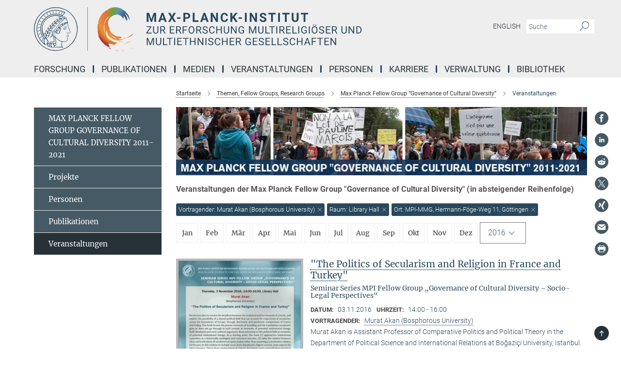

--- FILE ---
content_type: text/html; charset=utf-8
request_url: https://www.mmg.mpg.de/events/136242?location=MPI-MMG%2C+Hermann-F%C3%B6ge-Weg+11%2C+G%C3%B6ttingen&room=Library+Hall&speaker=Murat+Akan+%28Bosphorous+University%29&year=2016
body_size: 20658
content:
<!DOCTYPE html>
<html prefix="og: http://ogp.me/ns#" lang="de">
<head>
  <meta http-equiv="X-UA-Compatible" content="IE=edge">
  <meta content="width=device-width, initial-scale=1.0" name="viewport">
  <meta http-equiv="Content-Type" content="text/html; charset=utf-8"/>
  <title>Veranstaltungen</title>
  
  <meta name="keywords" content="" /><meta name="description" content="" />
  
  
<meta property="og:title" content="Veranstaltungen">
<meta property="og:description" content="">
<meta property="og:type" content="website">
<meta property="og:url" content="https://www.mmg.mpg.de/136242/veranstaltungen">
<meta property="og:image" content="https://www.mmg.mpg.de/assets/og-logo-281c44f14f2114ed3fe50e666618ff96341055a2f8ce31aa0fd70471a30ca9ed.jpg">


  
  


  <meta name="msapplication-TileColor" content="#fff" />
<meta name="msapplication-square70x70logo" content="/assets/touch-icon-70x70-16c94b19254f9bb0c9f8e8747559f16c0a37fd015be1b4a30d7d1b03ed51f755.png" />
<meta name="msapplication-square150x150logo" content="/assets/touch-icon-150x150-3b1e0a32c3b2d24a1f1f18502efcb8f9e198bf2fc47e73c627d581ffae537142.png" />
<meta name="msapplication-wide310x150logo" content="/assets/touch-icon-310x150-067a0b4236ec2cdc70297273ab6bf1fc2dcf6cc556a62eab064bbfa4f5256461.png" />
<meta name="msapplication-square310x310logo" content="/assets/touch-icon-310x310-d33ffcdc109f9ad965a6892ec61d444da69646747bd88a4ce7fe3d3204c3bf0b.png" />
<link rel="apple-touch-icon" type="image/png" href="/assets/touch-icon-180x180-a3e396f9294afe6618861344bef35fc0075f9631fe80702eb259befcd682a42c.png" sizes="180x180">
<link rel="icon" type="image/png" href="/assets/touch-icon-32x32-143e3880a2e335e870552727a7f643a88be592ac74a53067012b5c0528002367.png" sizes="32x32">

  <link rel="preload" href="/assets/roboto-v20-latin-ext_latin_greek-ext_greek_cyrillic-ext_cyrillic-700-8d2872cf0efbd26ce09519f2ebe27fb09f148125cf65964890cc98562e8d7aa3.woff2" as="font" type="font/woff2" crossorigin="anonymous">
  
  
  
  <script>var ROOT_PATH = '/';var LANGUAGE = 'de';var PATH_TO_CMS = 'https://mmg.iedit.mpg.de';var INSTANCE_NAME = 'mmg';</script>
  
      <link rel="stylesheet" media="all" href="/assets/responsive_live_blue-8838661f5508f8edd0f9156ac8bfdc01a5e06828e387498bda82da6674fd5020.css" />
    <link rel="stylesheet" media="all" href="/assets/responsive/headerstylesheets/mmg-header-d3f9c77db7d438e18d0af9f09b3aecd53c0a7d9dd10b39f919b4142d09b243c8.css" />

<script>
  window.addEventListener("load", function() {
    var linkElement = document.createElement("link");
    linkElement.rel="stylesheet";
    linkElement.href="/assets/katex/katex-4c5cd0d7a0c68fd03f44bf90378c50838ac39ebc09d5f02a7a9169be65ab4d65.css";
    linkElement.media="all";
    document.head.appendChild(linkElement);
  });
</script>


  

  

  <script>
  if(!window.DCLGuard) {
    window.DCLGuard=true;
  }
</script>
<script type="module">
//<![CDATA[
document.body.addEventListener('Base',function(){  (function (global) {
    if (global.MpgApp && global.MpgApp.object) {
      global.MpgApp.object.id = +'136242';
    }
  }(window));
});
/*-=deferred=-*/
//]]>
</script>
  <link rel="canonical" href="https://www.mmg.mpg.de/136242/veranstaltungen" />


  
  <meta name="csrf-param" content="authenticity_token" />
<meta name="csrf-token" content="8ZI7vy8PjRO40UW6xQdnv3QvhxwC-fZXrTvH9yPoe8hYOQs0201INnDCPphe0dpAujlNG2k2sZMqwFK8P8PeJQ" />
  <meta name="generator" content="JustRelate CX Cloud (www.justrelate.com)" />
  
  
      <link rel="alternate" hreflang="en" href="https://www.mmg.mpg.de/136115/events" />
    <link rel="alternate" hreflang="de" href="https://www.mmg.mpg.de/136242/veranstaltungen" />


  
    <script type="module" >
      window.allHash = { 'manifest':'/assets/manifest-04024382391bb910584145d8113cf35ef376b55d125bb4516cebeb14ce788597','responsive/modules/display_pubman_reference_counter':'/assets/responsive/modules/display_pubman_reference_counter-8150b81b51110bc3ec7a4dc03078feda26b48c0226aee02029ee6cf7d5a3b87e','responsive/modules/video_module':'/assets/responsive/modules/video_module-231e7a8449475283e1c1a0c7348d56fd29107c9b0d141c824f3bd51bb4f71c10','responsive/live/annual_report_overview':'/assets/responsive/live/annual_report_overview-f7e7c3f45d3666234c0259e10c56456d695ae3c2df7a7d60809b7c64ce52b732','responsive/live/annual_review_overview':'/assets/responsive/live/annual_review_overview-49341d85de5d249f2de9b520154d516e9b4390cbf17a523d5731934d3b9089ec','responsive/live/deferred-picture-loader':'/assets/responsive/live/deferred-picture-loader-088fb2b6bedef1b9972192d465bc79afd9cbe81cefd785b8f8698056aa04cf93','responsive/live/employee':'/assets/responsive/live/employee-ac8cd3e48754c26d9eaf9f9965ab06aca171804411f359cbccd54a69e89bc31c','responsive/live/employee_landing_page':'/assets/responsive/live/employee_landing_page-ac8cd3e48754c26d9eaf9f9965ab06aca171804411f359cbccd54a69e89bc31c','responsive/live/employee_search':'/assets/responsive/live/employee_search-47a41df3fc7a7dea603765ad3806515b07efaddd7cf02a8d9038bdce6fa548a1','responsive/live/event_overview':'/assets/responsive/live/event_overview-817c26c3dfe343bed2eddac7dd37b6638da92babec077a826fde45294ed63f3c','responsive/live/gallery_overview':'/assets/responsive/live/gallery_overview-459edb4dec983cc03e8658fafc1f9df7e9d1c78786c31d9864e109a04fde3be7','responsive/live/institute_page':'/assets/responsive/live/institute_page-03ec6d8aaec2eff8a6c1522f54abf44608299523f838fc7d14db1e68d8ec0c7a','responsive/live/institutes_map':'/assets/responsive/live/institutes_map-588c0307e4a797238ba50134c823708bd3d8d640157dc87cf24b592ecdbd874e','responsive/live/job_board':'/assets/responsive/live/job_board-0db2f3e92fdcd350960e469870b9bef95adc9b08e90418d17a0977ae0a9ec8fd','responsive/live/newsroom':'/assets/responsive/live/newsroom-c8be313dabf63d1ee1e51af14f32628f2c0b54a5ef41ce999b8bd024dc64cad2','responsive/live/organigramm':'/assets/responsive/live/organigramm-18444677e2dce6a3c2138ce8d4a01aca7e84b3ea9ffc175b801208634555d8ff','responsive/live/research_page':'/assets/responsive/live/research_page-c8be313dabf63d1ee1e51af14f32628f2c0b54a5ef41ce999b8bd024dc64cad2','responsive/live/science_gallery_overview':'/assets/responsive/live/science_gallery_overview-5c87ac26683fe2f4315159efefa651462b87429147b8f9504423742e6b7f7785','responsive/live/tabcard':'/assets/responsive/live/tabcard-be5f79406a0a3cc678ea330446a0c4edde31069050268b66ce75cfda3592da0d','live/advent_calendar':'/assets/live/advent_calendar-4ef7ec5654db2e7d38c778dc295aec19318d2c1afcbbf6ac4bfc2dde87c57f12','live/employee':'/assets/live/employee-fb8f504a3309f25dbdd8d3cf3d3f55c597964116d5af01a0ba720e7faa186337','live/employee_landing_page':'/assets/live/employee_landing_page-fb8f504a3309f25dbdd8d3cf3d3f55c597964116d5af01a0ba720e7faa186337','live/gallery_overview':'/assets/live/gallery_overview-18a0e0553dd83304038b0c94477d177e23b8b98bff7cb6dd36c7c99bf8082d12','live/podcast_page':'/assets/live/podcast_page-fe7023d277ed2b0b7a3228167181231631915515dcf603a33f35de7f4fd9566f','live/video_page':'/assets/live/video_page-62efab78e58bdfd4531ccfc9fe3601ea90abeb617a6de220c1d09250ba003d37','responsive/mpg_common/live/dropdown_list':'/assets/responsive/mpg_common/live/dropdown_list-71372d52518b3cb50132756313972768fdec1d4fa3ffa38e6655696fe2de5c0b','responsive/mpg_common/live/event_calendar':'/assets/responsive/mpg_common/live/event_calendar-719dd7e7333c7d65af04ddf8e2d244a2646b5f16d0d7f24f75b0bb8c334da6a5','responsive/mpg_common/live/event_registration':'/assets/responsive/mpg_common/live/event_registration-e6771dca098e37c2858ff2b690497f83a2808b6c642e3f4540e8587e1896c84e','responsive/mpg_common/live/expandable':'/assets/responsive/mpg_common/live/expandable-e2143bde3d53151b5ff7279eaab589f3fefb4fd31278ca9064fd6b83b38d5912','responsive/mpg_common/live/gallery_youtube_video':'/assets/responsive/mpg_common/live/gallery_youtube_video-b859711b59a5655b5fa2deb87bd0d137460341c3494a5df957f750c716970382','responsive/mpg_common/live/interactive_table':'/assets/responsive/mpg_common/live/interactive_table-bff65d6297e45592f8608cd64814fc8d23f62cb328a98b482419e4c25a31fdde','responsive/mpg_common/live/intersection-observer':'/assets/responsive/mpg_common/live/intersection-observer-9e55d6cf2aac1d0866ac8588334111b664e643e4e91b10c5cbb42315eb25d974','responsive/mpg_common/live/main_menu':'/assets/responsive/mpg_common/live/main_menu-43966868573e0e775be41cf218e0f15a6399cf3695eb4297bae55004451acada','responsive/mpg_common/live/news_publication_overview':'/assets/responsive/mpg_common/live/news_publication_overview-d1aae55c18bfd7cf46bad48f7392e51fc1b3a3b887bc6312a39e36eaa58936fa','responsive/mpg_common/live/reverse':'/assets/responsive/mpg_common/live/reverse-9d6a32ce7c0f41fbc5249f8919f9c7b76cacd71f216c9e6223c27560acf41c8b','responsive/mpg_common/live/shuffle':'/assets/responsive/mpg_common/live/shuffle-14b053c3d32d46209f0572a91d3240487cd520326247fc2f1c36ea4d3a6035eb','responsive/mpg_common/live/slick_lazyloader':'/assets/responsive/mpg_common/live/slick_lazyloader-ea2704816b84026f362aa3824fcd44450d54dffccb7fca3c853d2f830a5ce412','responsive/mpg_common/live/video':'/assets/responsive/mpg_common/live/video-55b7101b2ac2622a81eba0bdefd94b5c5ddf1476b01f4442c3b1ae855b274dcf','responsive/mpg_common/live/youtube_extension':'/assets/responsive/mpg_common/live/youtube_extension-2b42986b3cae60b7e4153221d501bc0953010efeadda844a2acdc05da907e90f','preview/_pdf_sorting':'/assets/preview/_pdf_sorting-8fa7fd1ef29207b6c9a940e5eca927c26157f93f2a9e78e21de2578e6e06edf0','preview/advent_calendar':'/assets/preview/advent_calendar-4ef7ec5654db2e7d38c778dc295aec19318d2c1afcbbf6ac4bfc2dde87c57f12','preview/annual_review_search':'/assets/preview/annual_review_search-8fa7fd1ef29207b6c9a940e5eca927c26157f93f2a9e78e21de2578e6e06edf0','preview/edit_overlays':'/assets/preview/edit_overlays-cef31afd41d708f542672cc748b72a6b62ed10df9ee0030c11a0892ae937db70','preview/employee':'/assets/preview/employee-fb8f504a3309f25dbdd8d3cf3d3f55c597964116d5af01a0ba720e7faa186337','preview/employee_landing_page':'/assets/preview/employee_landing_page-fb8f504a3309f25dbdd8d3cf3d3f55c597964116d5af01a0ba720e7faa186337','preview/gallery_overview':'/assets/preview/gallery_overview-ca27fbd8e436a0f15e28d60a0a4a5861f7f9817b9cb44cb36ae654ebe03eec2a','preview/lodash':'/assets/preview/lodash-01fbab736a95109fbe4e1857ce7958edc28a78059301871a97ed0459a73f92d2','preview/overlay':'/assets/preview/overlay-4b3006f01cc2a80c44064f57acfdb24229925bbf211ca5a5e202b0be8cd2e66e','preview/overlay_ajax_methods':'/assets/preview/overlay_ajax_methods-0cceedf969995341b0aeb5629069bf5117896d2b053822e99f527e733430de65','preview/pdf_overview':'/assets/preview/pdf_overview-8fa7fd1ef29207b6c9a940e5eca927c26157f93f2a9e78e21de2578e6e06edf0','preview/podcast_page':'/assets/preview/podcast_page-8b696f28fe17c5875ac647a54463d6cf4beda5fa758ba590dd50d4f7d11e02a0','preview/preview':'/assets/preview/preview-7d20d27ffa274bf0336cbf591613fbbffd4fa684d745614240e81e11118b65c2','preview/science_gallery_overview':'/assets/preview/science_gallery_overview-00600feadb223d3b4cb5432a27cc6bee695f2b95225cb9ecf2e9407660ebcc35','preview/video_page':'/assets/preview/video_page-5359db6cf01dcd5736c28abe7e77dabdb4c7caa77184713f32f731d158ced5a8','preview_manifest':'/assets/preview_manifest-04024382391bb910584145d8113cf35ef376b55d125bb4516cebeb14ce788597','editmarker':'/assets/editmarker-b8d0504e39fbfef0acc731ba771c770852ec660f0e5b8990b6d367aefa0d9b9c','live':'/assets/live-4aa8e228b0242df1d2d064070d3be572a1ad3e67fe8c70b092213a5236b38737','print':'/assets/print-08c7a83da7f03ca9674c285c1cc50a85f44241f0bcef84178df198c8e9805c3c','mpg_base':'/assets/mpg_base-161fbafcd07f5fc9b56051e8acd88e712c103faef08a887e51fdcf16814b7446','mpg_fouc':'/assets/mpg_fouc-eebdc1d7cd6162660dba86fb5b14c50c7413009f000b88f306fd9fdfb92d8168','mpg_amd':'/assets/mpg_amd-7c9ab00ac1b3a8c78cac15f76b6d33ed50bb1347cea217b0848031018ef80c94','mpg_amd_bundle':'/assets/mpg_amd_bundle-932e0d098e1959a6b4654b199e4c02974ab670115222c010a0bcc14756fce071','responsive/friendlycaptcha/widget.module.min':'/assets/responsive/friendlycaptcha/widget.module.min-19cabfb2100ce6916acaa628a50895f333f8ffb6a12387af23054565ee2122f2','responsive/honeybadger.min':'/assets/responsive/honeybadger.min-213763a8258237e8c4d12f0dbd98d8a966023b02f7433c1a05c1bace6ef120ec','responsive_live':'/assets/responsive_live-d4b4a938cbf67a69dc6ba9767c95bb10486874f069e457abc2ad6f53c7126fac','katex/katex':'/assets/katex/katex-ca9d4097b1925d5d729e5c4c7ffcdb44112ba08c53e7183feb26afa6927cc4fd','responsive/tsmodules/cashew':'/assets/responsive/tsmodules/cashew-f2b3a6f988f933937212c2239a5008703225511ab19b4a6d6cbead2e9904ae21','responsive/tsmodules/datahandler':'/assets/responsive/tsmodules/datahandler-18b09253aa824ba684b48d41aea5edb6321851210404bdc3c47922c961181980','responsive/tsmodules/edit-menu':'/assets/responsive/tsmodules/edit-menu-ed8038730fbc4b64d700f28f3ccdcc8c33cc558e1182af3f37b6b4374a3ad3b6','responsive/tsmodules/edit':'/assets/responsive/tsmodules/edit-80ca9b5137f2eeb575e45f3ff1fd611effb73bd27d9f920d5f758c27a4212067','responsive/tsmodules/image-information':'/assets/responsive/tsmodules/image-information-2766379bd0ae7c612169084e5437d5662006eec54acbecba9f83ac8773ac20fa','responsive/tsmodules/languages':'/assets/responsive/tsmodules/languages-33d886fa0f8a758ac8817dfaf505c136d22e86a95988298f3b14cf46c870a586','responsive/tsmodules/menu':'/assets/responsive/tsmodules/menu-dc7cee42b20a68a887e06bb1979d6ecc601ff8dd361b80cc6a8190e33ab7f005','responsive/tsmodules/notify':'/assets/responsive/tsmodules/notify-44b67b61195156d3827af8dfd00797cd327f013dc404720659f2d3da19cf6f77','responsive/tsmodules/virtual-form':'/assets/responsive/tsmodules/virtual-form-31974440dbd9f79534149b9376a63b1f2e0b542abb5ba898e4fbaeef377d66ca' }
    </script>
    <script type="module">
//<![CDATA[
document.body.addEventListener('AMD',function(){    requirejs.config({
      waitSeconds:0,
      paths: allHash
    })
});
/*-=deferred=-*/
//]]>
</script></head>

 <body class="mmg event_overview  language-de" id="top">
  
  
  

<header class="navbar hero navigation-on-bottom">

  <div class="container remove-padding header-main-container">


    <div class="navbar-header">
        <a class="navbar-brand mpg-icon mpg-icon-logo language-de language-deblue" aria-label="Logo Max-Planck-Institut zur Erforschung multireligiöser und multiethnischer Gesellschaften, zur Startseite" href="/startseite"></a>
    </div>

    <div class="lang-search">
      <div class="collapse navbar-collapse bs-navbar-collapse">
        <ul class="hidden-xs hidden-sm nav navbar-nav navbar-right navbar-meta">
          <li class="language-switcher-links">
            
    <a href="/136115/events">English</a>


          </li>
          <li>
            <form class="navbar-form navbar-left search-field hidden-xs" role="search" action="/2592/suchergebnis" accept-charset="UTF-8" method="get">
  <div class="form-group noindex">
    <input class="form-control searchfield"
      name="searchfield"
      placeholder="Suche"
      value=""
      type="search"
      aria-label="Bitte geben Sie einen Suchbegriff ein."
    />
    <button class="btn btn-default searchbutton" aria-label="Suche">
      <i class="mpg-icon mpg-icon-search" role="img" aria-hidden="true"></i>
    </button>
  </div>
</form>
          </li>
          <li>
            
          </li>

        </ul>
      </div>
    </div>


    <div class="navbar-title-wrapper">

      <nav class="navbar navbar-default" aria-label="Hauptnavigation">
        <div class="navbar-header">
          <div class="visible-xs visible-sm">
            <button class="nav-btn navbar-toggle" type="button" data-toggle="collapse" data-target="#main-navigation-container" aria-haspopup="true" aria-expanded="false" aria-label="Hauptnavigations-Schalter">
              <svg width="40" height="40" viewBox="-25 -25 50 50">
                <circle cx="0" cy="0" r="25" fill="none"/>
                <rect class="burgerline-1" x="-15" y="-12" width="30" height="4" fill="black"/>
                <rect class="burgerline-2" x="-15" y="-2" width="30" height="4" fill="black"/>
                <rect class="burgerline-3" x="-15" y="8" width="30" height="4" fill="black"/>
              </svg>
            </button>
          </div>
        </div>

        <div class="collapse navbar-collapse js-navbar-collapse noindex" id="main-navigation-container">

          <div class="mobile-search-pwa-container">
            <div class="mobile-search-container">
              <form class="navbar-form navbar-left search-field visible-sm visible-xs mobile clearfix" role="search" action="/2592/suchergebnis" accept-charset="UTF-8" method="get">
  <div class="form-group noindex">
    <input class="form-control searchfield"
      name="searchfield"
      placeholder="Suche"
      value=""
      type="search"
      aria-label="Bitte geben Sie einen Suchbegriff ein."
    />
    <button class="btn btn-default searchbutton" aria-label="Suche">
      <i class="mpg-icon mpg-icon-search" role="img" aria-hidden="true"></i>
    </button>
  </div>
</form>
            </div>
              
          </div>

          
            <ul class="nav navbar-nav col-xs-12" id="main_nav" data-timestamp="2025-11-27T08:55:40.673Z">
<li class="dropdown mega-dropdown clearfix" tabindex="0" data-positioning="3">
<a class="main-navi-item dropdown-toggle undefined" id="Root-de.0">Forschung<span class="arrow-dock"></span></a><a class="dropdown-toggle visible-xs visible-sm" data-no-bs-toggle="dropdown" role="button" aria-expanded="false" aria-controls="flyout-Root-de.0"><span class="mpg-icon mpg-icon-down2"></span></a><ul id="flyout-Root-de.0" class="col-xs-12 dropdown-menu  mega-dropdown-menu row">
<li class="col-xs-12 col-sm-4 menu-column"><ul class="main">
<li class="dropdown-title">
<a id="Root-de.0.0.0">Kernthemen</a><ul>
<li><a href="/1221502/organisationen" id="Root-de.0.0.0.0">Institutionen und Organisationen</a></li>
<li><a href="/1223050/interaktionen" id="Root-de.0.0.0.1">Soziale Interaktionen und Einstellungen</a></li>
<li><a href="/1223928/erfahrungen" id="Root-de.0.0.0.2">Individuen und ihre Erfahrungen</a></li>
</ul>
</li>
<li class="dropdown-title">
<a href="/themen" id="Root-de.0.0.1">Abteilungen</a><ul>
<li><a href="/1418718/ungleichheit-transformation-und-konflikt" id="Root-de.0.0.1.0">Abteilung für Ungleichheit, Transformation und Konflikt</a></li>
<li><a href="/1463431/politische-institutionen-und-konflikt" id="Root-de.0.0.1.1">Abteilung für politische Institutionen und Konflikt</a></li>
<li><a href="/scd-de" id="Root-de.0.0.1.2">Abteilung für soziokulturelle Vielfalt</a></li>
</ul>
</li>
<li class="dropdown-title"><a href="/1115177/minerva-fast-track-research-group-migration-identity-and-blackness-in-europe" id="Root-de.0.0.2">Minerva Fast Track research group "Migration, Identity and Blackness in Europe"</a></li>
<li class="dropdown-title">
<a id="Root-de.0.0.3">Ehemalige Abteilungen und Gruppen</a><ul>
<li><a href="/elp-de" id="Root-de.0.0.3.0">Abteilung für Ethik, Recht und Politik 2015-2021</a></li>
<li><a href="/rdd-de" id="Root-de.0.0.3.1">Abteilung für Religiöse Vielfalt 2009-2021</a></li>
<li><a href="/mprg-amrith-de" id="Root-de.0.0.3.2">MPRG "Ageing in a Time of Mobility" 2017-2025</a></li>
<li><a href="/mprg-walton-de" id="Root-de.0.0.3.3">MPRG "Empires of Memory" 2016-2022</a></li>
<li><a href="/mpfg-hirschl-de" id="Root-de.0.0.3.4">MPFG "Comparative Constitutionalism" 2018-2021</a></li>
<li><a href="/mpfg-koenig-de" id="Root-de.0.0.3.5">MPFG "Governance of Cultural Diversity" 2011-2021</a></li>
</ul>
</li>
<li class="dropdown-title"><a href="/770364/forschungsberichte" id="Root-de.0.0.4">Forschungsberichte</a></li>
<li class="dropdown-title"><a href="/769480/jahresbericht" id="Root-de.0.0.5">Beiträge zum Jahrbuch der MPG</a></li>
</ul></li>
<li class="col-xs-12 col-sm-4 menu-column"><ul class="main">
<li class="dropdown-title"><a href="/1411424/aus-dem-mpi" id="Root-de.0.1.0">Aus dem MPI</a></li>
<li class="dropdown-title">
<a href="/projekte" id="Root-de.0.1.1">Projekte</a><ul>
<li><a href="/projekte" id="Root-de.0.1.1.0">Alle aktuellen Projekte</a></li>
<li><a href="/projekte-scd" id="Root-de.0.1.1.1">Soziokulturelle Vielfalt</a></li>
<li><a href="/projekte-mprg-amrith" id="Root-de.0.1.1.2">MPRG "Ageing in a Time of Mobility"</a></li>
<li><a href="/1115551/projekte" id="Root-de.0.1.1.3">Minerva Fast Track research group "Migration, Identity and Blackness in Europe"</a></li>
<li><a class="external" href="http://media.mmg.mpg.de/" target="_blank" id="Root-de.0.1.1.4">Datenvisualisierung</a></li>
</ul>
</li>
</ul></li>
<li class="col-xs-12 col-sm-4 menu-column"><ul class="main">
<li class="dropdown-title">
<a href="/grossprojekte" id="Root-de.0.2.0">Grossprojekte</a><ul>
<li><a href="/1397077/diversity-assent-in-urban-germany-diva" id="Root-de.0.2.0.0">Diversity Assent in Urban Germany (DivA)</a></li>
<li><a href="/640536/encounters-ora-joint-research-project" id="Root-de.0.2.0.1">ENCOUNTERS - ORA Joint Research Project "Muslim-Jewish encounter, diversity &amp; distance in urban Europe: Religion, culture and social model"</a></li>
<li><a href="/956894/the-new-guards" id="Root-de.0.2.0.2">The New Guards</a></li>
</ul>
</li>
<li class="dropdown-title">
<a id="Root-de.0.2.1">Abgeschlossen</a><ul>
<li><a href="/682930/academy-for-african-urban-diversity" id="Root-de.0.2.1.0">Academy for African Urban Diversity (AAUD) (abgeschlossen)</a></li>
<li><a href="/327745/asylbewerber-innen-zwischen-unterbringung-und-integration" id="Root-de.0.2.1.1">Asylbewerber/-innen zwischen Unterbringung und Integration (abgeschlossen)</a></li>
<li><a href="/672187/datarama" id="Root-de.0.2.1.2">Das DATARAMA (abgeschlossen)</a></li>
<li><a href="/349368/diversity-and-contact" id="Root-de.0.2.1.3">Diversity and contact (‘DivCon’) (abgeschlossen)</a></li>
<li><a href="/366545/globaldivercities" id="Root-de.0.2.1.4">GlobaldiverCities (abgeschlossen)</a></li>
<li><a class="external" href="http://www.eth.mpg.de/4397318/wimi" target="_blank" id="Root-de.0.2.1.5">Die Herausforderungen von Migration, Integration und Exklusion (WiMi) (abgeschlossen)</a></li>
<li><a href="/150821/staedte-und-die-herausforderungen-der-diversitaet" id="Root-de.0.2.1.6">Städte und die Herausforderungen der Diversität (CityDiv) (abgeschlossen)</a></li>
<li><a href="/345839/super-diversity-south-africa" id="Root-de.0.2.1.7">Super-diversity, South-Africa (abgeschlossen)</a></li>
<li><a href="/353399/die-vielfalt-der-beduerfnisse-und-zukunftsvisionen-von-gefluechteten" id="Root-de.0.2.1.8">Die Vielfalt der Bedürfnisse und Zukunftsvisionen von Geflüchteten (abgeschlossen)</a></li>
<li><a href="/329172/zomidi" id="Root-de.0.2.1.9">Zivilgesellschaftliche Organisationen und die Herausforderungen von Migration und Diversität (ZOMiDi) (abgeschlossen)</a></li>
</ul>
</li>
</ul></li>
</ul>
</li>
<li class="dropdown mega-dropdown clearfix" tabindex="0" data-positioning="3">
<a class="main-navi-item dropdown-toggle undefined" id="Root-de.1">Publikationen<span class="arrow-dock"></span></a><a class="dropdown-toggle visible-xs visible-sm" data-no-bs-toggle="dropdown" role="button" aria-expanded="false" aria-controls="flyout-Root-de.1"><span class="mpg-icon mpg-icon-down2"></span></a><ul id="flyout-Root-de.1" class="col-xs-12 dropdown-menu  mega-dropdown-menu row">
<li class="col-xs-12 col-sm-4 menu-column"><ul class="main"><li class="dropdown-title">
<a id="Root-de.1.0.0">Publikationen</a><ul>
<li><a href="/1297201/alle-publikationen" id="Root-de.1.0.0.0">Publikationen der Mitarbeiter*innen</a></li>
<li><a href="/global-diversities" id="Root-de.1.0.0.1">Buchreihe "Global Diversities"</a></li>
<li><a href="/workingpapers" id="Root-de.1.0.0.2">Working Papers</a></li>
</ul>
</li></ul></li>
<li class="col-xs-12 col-sm-4 menu-column"><ul class="main"><li class="dropdown-title">
<a id="Root-de.1.1.0">Online-Zeitschriften</a><ul>
<li><a href="/global-networks-de" id="Root-de.1.1.0.0">Global Networks</a></li>
<li><a class="external" href="https://newdiversities.mmg.mpg.de/" target="_blank" id="Root-de.1.1.0.1">New Diversities</a></li>
<li><a class="external" href="https://cityscapesmag.com/" target="_blank" id="Root-de.1.1.0.2">CityScapes</a></li>
</ul>
</li></ul></li>
<li class="col-xs-12 col-sm-4 menu-column">
</ul>
</li>
<li class="dropdown mega-dropdown clearfix" tabindex="0" data-positioning="3">
<a class="main-navi-item dropdown-toggle undefined" id="Root-de.2">Medien<span class="arrow-dock"></span></a><a class="dropdown-toggle visible-xs visible-sm" data-no-bs-toggle="dropdown" role="button" aria-expanded="false" aria-controls="flyout-Root-de.2"><span class="mpg-icon mpg-icon-down2"></span></a><ul id="flyout-Root-de.2" class="col-xs-12 dropdown-menu  mega-dropdown-menu row">
<li class="col-xs-12 col-sm-4 menu-column"><ul class="main"><li class="dropdown-title">
<a id="Root-de.2.0.0">Videos &amp; Podcasts</a><ul>
<li><a href="/1323707/mpi-mmg-in-dialogue1" id="Root-de.2.0.0.0">MPI-MMG in Dialogue</a></li>
<li><a href="/991255/insights-mpimmg" id="Root-de.2.0.0.1">Insights@MPIMMG</a></li>
<li><a href="/1284518/one-to-one-mpimmg" id="Root-de.2.0.0.2">One to One@MPIMMG</a></li>
<li><a href="/1119921/latest-thinking" id="Root-de.2.0.0.3">"Latest Thinking"</a></li>
<li><a href="/1124105/about-research2" id="Root-de.2.0.0.4">Our research</a></li>
<li><a href="/1122199/event-recordings" id="Root-de.2.0.0.5">Events</a></li>
<li><a href="/1124597/Research-Podcasts" id="Root-de.2.0.0.6">Podcasts</a></li>
<li><a href="/1140342/the-city-show-podcast" id="Root-de.2.0.0.7">The City Show Podcast</a></li>
</ul>
</li></ul></li>
<li class="col-xs-12 col-sm-4 menu-column"><ul class="main">
<li class="dropdown-title">
<a id="Root-de.2.1.0">Blogs &amp; Interviews</a><ul>
<li><a href="/blogs-de" id="Root-de.2.1.0.0">Blogs</a></li>
<li><a href="/diversity-interviews-de" id="Root-de.2.1.0.1">Diversity Interviews</a></li>
</ul>
</li>
<li class="dropdown-title"><a class="external" href="http://photogallery-mmg.mpg.de/" target="_blank" id="Root-de.2.1.1">Fotogalerie Feldforschung</a></li>
<li class="dropdown-title"><a class="external" href="http://ageingandmobility.com/" target="_blank" id="Root-de.2.1.2">ATM - Visual Stories</a></li>
</ul></li>
<li class="col-xs-12 col-sm-4 menu-column"><ul class="main"><li class="dropdown-title">
<a id="Root-de.2.2.0">Visualisierungen</a><ul>
<li><a class="external" href="http://media.mmg.mpg.de/" target="_blank" id="Root-de.2.2.0.0">Datenvisualisierung</a></li>
<li><a class="external" href="http://www.superdiv.mmg.mpg.de/" target="_blank" id="Root-de.2.2.0.1">Superdiversity in Vancouver, Sydney and Auckland</a></li>
<li><a class="external" href="http://www.superdiv-canada.mmg.mpg.de/" target="_blank" id="Root-de.2.2.0.2">Superdiversity in Canadian Cities</a></li>
<li><a class="external" href="https://superdiv-newyork.mmg.mpg.de" target="_blank" id="Root-de.2.2.0.3">Superdiversity in New York</a></li>
<li><a href="/672187/datarama" id="Root-de.2.2.0.4">Das Datarama</a></li>
</ul>
</li></ul></li>
</ul>
</li>
<li class="dropdown mega-dropdown clearfix" tabindex="0" data-positioning="2">
<a class="main-navi-item dropdown-toggle undefined" id="Root-de.3">Veranstaltungen<span class="arrow-dock"></span></a><a class="dropdown-toggle visible-xs visible-sm" data-no-bs-toggle="dropdown" role="button" aria-expanded="false" aria-controls="flyout-Root-de.3"><span class="mpg-icon mpg-icon-down2"></span></a><ul id="flyout-Root-de.3" class="col-xs-12 dropdown-menu  mega-dropdown-menu row">
<li class="col-xs-12 col-sm-4 menu-column"><ul class="main"><li class="dropdown-title">
<a href="/47565/aktuelle" id="Root-de.3.0.0">Alle Veranstaltungen des MPI-MMG</a><ul>
<li><a href="/93581/veranstaltungen" id="Root-de.3.0.0.0">Ethik, Recht und Politik </a></li>
<li><a href="/317992/veranstaltungen" id="Root-de.3.0.0.1">Religiöse Vielfalt</a></li>
<li><a href="/126251/veranstaltungen" id="Root-de.3.0.0.2">Soziokulturelle Vielfalt</a></li>
<li><a href="/137831/veranstaltungen" id="Root-de.3.0.0.3">MPFG "Comparative Constitutionalism"</a></li>
<li><a href="/136242/veranstaltungen" id="Root-de.3.0.0.4">MPFG "Governance of Cultural Diversity"</a></li>
<li><a href="/136532/veranstaltungen" id="Root-de.3.0.0.5">MPRG "Ageing in a Time of Mobility"</a></li>
<li><a href="/136919/veranstaltungen" id="Root-de.3.0.0.6">MPRG "Empires of Memory"</a></li>
</ul>
</li></ul></li>
<li class="col-xs-12 col-sm-4 menu-column"><ul class="main">
<li class="dropdown-title"><a href="/930320/mpi-mmg-in-dialogue" id="Root-de.3.1.0">MPI-MMG in Dialogue</a></li>
<li class="dropdown-title"><a href="/817735/mpi-mmg-conferences" id="Root-de.3.1.1">MPI-MMG@Conferences</a></li>
<li class="dropdown-title"><a href="/826055/veranstaltungen" id="Root-de.3.1.2">Alumni Hour</a></li>
<li class="dropdown-title"><a href="/990137/mpi-mmg-at-goettinger-literaturherbst" id="Root-de.3.1.3">MPI-MMG @ Göttinger Literaturherbst</a></li>
<li class="dropdown-title"><a href="/1226592/max-planck-geht-zur-schule" id="Root-de.3.1.4">Max Planck geht zur Schule</a></li>
</ul></li>
</ul>
</li>
<li class="dropdown mega-dropdown clearfix" tabindex="0" data-positioning="1">
<a class="main-navi-item dropdown-toggle undefined" id="Root-de.4">Personen<span class="arrow-dock"></span></a><a class="dropdown-toggle visible-xs visible-sm" data-no-bs-toggle="dropdown" role="button" aria-expanded="false" aria-controls="flyout-Root-de.4"><span class="mpg-icon mpg-icon-down2"></span></a><ul id="flyout-Root-de.4" class="col-xs-12 dropdown-menu  mega-dropdown-menu row"><li class="col-xs-12 col-sm-4 menu-column"><ul class="main"><li class="dropdown-title">
<a href="/1288795/mitarbeitersuche" id="Root-de.4.0.0">Personensuche</a><ul>
<li><a href="/290364/direktor-innen" id="Root-de.4.0.0.0">Direktor*innen</a></li>
<li><a href="/wissenschaftliche-mitarbeiter-innen" id="Root-de.4.0.0.1">Wissenschaftler*innen und Gäste 2025</a></li>
<li><a href="/gaeste" id="Root-de.4.0.0.2">Gäste</a></li>
<li><a href="/alumni-de" id="Root-de.4.0.0.3">Alumni</a></li>
<li><a href="/wissenschaftlicher-beirat" id="Root-de.4.0.0.4">Wissenschaftlicher Beirat 2010-2022</a></li>
<li><a href="/senior-research-partners-de" id="Root-de.4.0.0.5">Senior Research Partner</a></li>
<li><a href="/research-partners-de" id="Root-de.4.0.0.6">Research Partner</a></li>
<li><a href="/nichtwissenschaftliche-mitarbeiter-innen" id="Root-de.4.0.0.7">Service</a></li>
</ul>
</li></ul></li></ul>
</li>
<li class="dropdown mega-dropdown clearfix" tabindex="0" data-positioning="2">
<a class="main-navi-item dropdown-toggle undefined" id="Root-de.5">Karriere<span class="arrow-dock"></span></a><a class="dropdown-toggle visible-xs visible-sm" data-no-bs-toggle="dropdown" role="button" aria-expanded="false" aria-controls="flyout-Root-de.5"><span class="mpg-icon mpg-icon-down2"></span></a><ul id="flyout-Root-de.5" class="col-xs-12 dropdown-menu  mega-dropdown-menu row">
<li class="col-xs-12 col-sm-4 menu-column"><ul class="main">
<li class="dropdown-title"><a href="/stellenausschreibungen" id="Root-de.5.0.0">Aktuelle Stellenausschreibungen</a></li>
<li class="dropdown-title"><a href="/399553/call-for-papers" id="Root-de.5.0.1">Call for Papers</a></li>
<li class="dropdown-title"><a href="/115214/chancengleichheit" id="Root-de.5.0.2">Chancengleichheit</a></li>
</ul></li>
<li class="col-xs-12 col-sm-4 menu-column"><ul class="main"><li class="dropdown-title"><a href="/820197/alumni-corner" id="Root-de.5.1.0">Alumni Corner</a></li></ul></li>
</ul>
</li>
<li class="dropdown mega-dropdown clearfix" tabindex="0" data-positioning="1">
<a class="main-navi-item dropdown-toggle undefined" id="Root-de.6">Verwaltung<span class="arrow-dock"></span></a><a class="dropdown-toggle visible-xs visible-sm" data-no-bs-toggle="dropdown" role="button" aria-expanded="false" aria-controls="flyout-Root-de.6"><span class="mpg-icon mpg-icon-down2"></span></a><ul id="flyout-Root-de.6" class="col-xs-12 dropdown-menu  mega-dropdown-menu row"><li class="col-xs-12 col-sm-4 menu-column"><ul class="main"><li class="dropdown-title"><a href="/467823/kontakt" id="Root-de.6.0.0">Kontakt</a></li></ul></li></ul>
</li>
<li class="dropdown mega-dropdown clearfix" tabindex="0" data-positioning="2">
<a class="main-navi-item dropdown-toggle undefined" id="Root-de.7">Bibliothek<span class="arrow-dock"></span></a><a class="dropdown-toggle visible-xs visible-sm" data-no-bs-toggle="dropdown" role="button" aria-expanded="false" aria-controls="flyout-Root-de.7"><span class="mpg-icon mpg-icon-down2"></span></a><ul id="flyout-Root-de.7" class="col-xs-12 dropdown-menu  mega-dropdown-menu row">
<li class="col-xs-12 col-sm-4 menu-column"><ul class="main"><li class="dropdown-title">
<a href="/bibliothek" id="Root-de.7.0.0">Die Bibliothek</a><ul>
<li><a href="/bibliothek" id="Root-de.7.0.0.0">Bibliothek</a></li>
<li><a href="/141019/kontakt" id="Root-de.7.0.0.1">Team</a></li>
</ul>
</li></ul></li>
<li class="col-xs-12 col-sm-4 menu-column"><ul class="main"><li class="dropdown-title"><a class="external" href="http://elisa.mmg.mpg.de/" target="_blank" id="Root-de.7.1.0">Elisa</a></li></ul></li>
</ul>
</li>
</ul>

          <div class="text-center language-switcher visible-xs visible-sm">
            
    <a href="/136115/events">English</a>


          </div>
        </div>
      </nav>
    </div>
  </div>
</header>

<header class="container-full-width visible-print-block">
  <div class="container">
    <div class="row">
      <div class="col-xs-12">
        <div class="content">
              <span class="mpg-icon mpg-icon-logo custom-print-header language-de">
                Max-Planck-Institut zur Erforschung multireligiöser und multiethnischer Gesellschaften
              </span>
        </div>
      </div>
    </div>
  </div>
</header>

<script type="module">
//<![CDATA[
document.body.addEventListener('Base',function(){  var mainMenu;
  if(typeof MpgCommon != "undefined") {
    mainMenu = new MpgCommon.MainMenu();
  }
});
/*-=deferred=-*/
//]]>
</script>
  
  <div id="page_content">
    <div class="container content-wrapper">
  <div class="row">
    <main>
      <article class="col-md-9 col-md-push-3">
        
        <div class="content py-0">
          <div class="noindex">
  <nav class="hidden-print" aria-label="Breadcrumb">
    <ol class="breadcrumb clearfix" vocab="http://schema.org/" typeof="BreadcrumbList">

          <li class="breadcrumb-item" property="itemListElement" typeof="ListItem">
            <a property="item"
               typeof="WebPage"
               href="/startseite"
               class=""
               title="">
              <span property="name">Startseite</span>
            </a>
            <meta property="position" content="1">
          </li>
          <li class="breadcrumb-item" property="itemListElement" typeof="ListItem">
            <a property="item"
               typeof="WebPage"
               href="/themen"
               class=""
               title="">
              <span property="name">Themen, Fellow Groups, Research Groups</span>
            </a>
            <meta property="position" content="2">
          </li>
          <li class="breadcrumb-item" property="itemListElement" typeof="ListItem">
            <a property="item"
               typeof="WebPage"
               href="/mpfg-koenig-de"
               class=""
               title="">
              <span property="name">Max Planck Fellow Group “Governance of Cultural Diversity”</span>
            </a>
            <meta property="position" content="3">
          </li>
      <li class="breadcrumb-item active" property="itemListElement" typeof="ListItem" aria-current="page">
        <span property="name">Veranstaltungen</span>
        <meta property="position" content="4">
      </li>
    </ol>
  </nav>
</div>


        </div>
            <figure class="top-image" style="">
  <picture class="" data-iesrc="/903781/header_image-1761821838.jpg?t=eyJ3aWR0aCI6ODQ4LCJmaWxlX2V4dGVuc2lvbiI6ImpwZyIsIm9ial9pZCI6OTAzNzgxfQ%3D%3D--583b65739fa8d48b86afea32bdd0015d0c0af829" data-alt="Eine Gruppe von Demonstranten versammelt sich mit Schildern gegen eine Gesetzgebung, die kulturelle Vielfalt betrifft. Einige Schilder sind in Französisch, darunter „Non à la loi de Pauline Marois“ und „L&apos;intégrisme n&apos;est pas une valeur québécoise“. Im Hintergrund sind Bäume und Gebäude zu sehen." data-class="img-responsive img-fluid figure-img"><source media="(max-width: 767px)" srcset="/903781/header_image-1761821838.webp?t=eyJ3aWR0aCI6NDE0LCJmaWxlX2V4dGVuc2lvbiI6IndlYnAiLCJvYmpfaWQiOjkwMzc4MX0%3D--2a64f1d98aac1924e827b35ca3cc522527662be8 414w, /903781/header_image-1761821838.webp?t=eyJ3aWR0aCI6Mzc1LCJmaWxlX2V4dGVuc2lvbiI6IndlYnAiLCJvYmpfaWQiOjkwMzc4MX0%3D--9b826f23e8de36eca3a4522a18b96fb30a14df76 375w, /903781/header_image-1761821838.webp?t=eyJ3aWR0aCI6MzIwLCJmaWxlX2V4dGVuc2lvbiI6IndlYnAiLCJvYmpfaWQiOjkwMzc4MX0%3D--c9a5ec971b58436731ad2184b50aeaa92ca20dc8 320w, /903781/header_image-1761821838.webp?t=eyJ3aWR0aCI6NDExLCJmaWxlX2V4dGVuc2lvbiI6IndlYnAiLCJvYmpfaWQiOjkwMzc4MX0%3D--77d85eb7aa12503f8666d9cfb481ede378051135 411w, /903781/header_image-1761821838.webp?t=eyJ3aWR0aCI6NDgwLCJmaWxlX2V4dGVuc2lvbiI6IndlYnAiLCJvYmpfaWQiOjkwMzc4MX0%3D--28860f8439f42238f44e3d3f00a491158aefd8d6 480w, /903781/header_image-1761821838.webp?t=eyJ3aWR0aCI6MzYwLCJmaWxlX2V4dGVuc2lvbiI6IndlYnAiLCJvYmpfaWQiOjkwMzc4MX0%3D--1c5deb9041210ef57e6a71bac8b6dc5be23552d0 360w, /903781/header_image-1761821838.webp?t=eyJ3aWR0aCI6ODI4LCJmaWxlX2V4dGVuc2lvbiI6IndlYnAiLCJvYmpfaWQiOjkwMzc4MX0%3D--9f0a78c753828a581bd72b3e4940029f6c5bdbcd 828w, /903781/header_image-1761821838.webp?t=eyJ3aWR0aCI6NzUwLCJmaWxlX2V4dGVuc2lvbiI6IndlYnAiLCJvYmpfaWQiOjkwMzc4MX0%3D--c930fac789244753a030fadef3c18c49cf514125 750w, /903781/header_image-1761821838.webp?t=eyJ3aWR0aCI6NjQwLCJmaWxlX2V4dGVuc2lvbiI6IndlYnAiLCJvYmpfaWQiOjkwMzc4MX0%3D--02bdeab6d6e040730a2c4c428aa63aeb85f30f3c 640w, /903781/header_image-1761821838.webp?t=eyJ3aWR0aCI6ODIyLCJmaWxlX2V4dGVuc2lvbiI6IndlYnAiLCJvYmpfaWQiOjkwMzc4MX0%3D--2d10eaa85c7ec7603357f5db90901b07235fd779 822w, /903781/header_image-1761821838.webp?t=eyJ3aWR0aCI6OTYwLCJmaWxlX2V4dGVuc2lvbiI6IndlYnAiLCJvYmpfaWQiOjkwMzc4MX0%3D--46460ea77dd901dc1b189a63db2a8b27302a7a74 960w, /903781/header_image-1761821838.webp?t=eyJ3aWR0aCI6NzIwLCJmaWxlX2V4dGVuc2lvbiI6IndlYnAiLCJvYmpfaWQiOjkwMzc4MX0%3D--a579d2a92889560bd05633c7d6c8c78ffdf7e40c 720w" sizes="100vw" type="image/webp" /><source media="(max-width: 767px)" srcset="/903781/header_image-1761821838.jpg?t=eyJ3aWR0aCI6NDE0LCJmaWxlX2V4dGVuc2lvbiI6ImpwZyIsIm9ial9pZCI6OTAzNzgxfQ%3D%3D--d0dec3241ec471f548841c3debdc46af38f40b98 414w, /903781/header_image-1761821838.jpg?t=eyJ3aWR0aCI6Mzc1LCJmaWxlX2V4dGVuc2lvbiI6ImpwZyIsIm9ial9pZCI6OTAzNzgxfQ%3D%3D--904c6a0c6a0074b3479a8965689003b9ecede62f 375w, /903781/header_image-1761821838.jpg?t=eyJ3aWR0aCI6MzIwLCJmaWxlX2V4dGVuc2lvbiI6ImpwZyIsIm9ial9pZCI6OTAzNzgxfQ%3D%3D--7ea58da33cf0e96f06a09f183c53f76bc68751d9 320w, /903781/header_image-1761821838.jpg?t=eyJ3aWR0aCI6NDExLCJmaWxlX2V4dGVuc2lvbiI6ImpwZyIsIm9ial9pZCI6OTAzNzgxfQ%3D%3D--21f4ae642497d815e4b77c1eab6409bf67235bca 411w, /903781/header_image-1761821838.jpg?t=eyJ3aWR0aCI6NDgwLCJmaWxlX2V4dGVuc2lvbiI6ImpwZyIsIm9ial9pZCI6OTAzNzgxfQ%3D%3D--efbdb6ed3622375cebc3041aa86b8d6e226f38fd 480w, /903781/header_image-1761821838.jpg?t=eyJ3aWR0aCI6MzYwLCJmaWxlX2V4dGVuc2lvbiI6ImpwZyIsIm9ial9pZCI6OTAzNzgxfQ%3D%3D--b669f498f920160520278413be185591bfd09b5f 360w, /903781/header_image-1761821838.jpg?t=eyJ3aWR0aCI6ODI4LCJmaWxlX2V4dGVuc2lvbiI6ImpwZyIsIm9ial9pZCI6OTAzNzgxfQ%3D%3D--ea632bcc93212ee2f83e731b33ace96f4621ed70 828w, /903781/header_image-1761821838.jpg?t=eyJ3aWR0aCI6NzUwLCJmaWxlX2V4dGVuc2lvbiI6ImpwZyIsIm9ial9pZCI6OTAzNzgxfQ%3D%3D--1259e4c5e73e503f96e4a876a4ed03a0dc6932b0 750w, /903781/header_image-1761821838.jpg?t=eyJ3aWR0aCI6NjQwLCJmaWxlX2V4dGVuc2lvbiI6ImpwZyIsIm9ial9pZCI6OTAzNzgxfQ%3D%3D--8f8d289d114c6ef939a549775b78f0f65e937bda 640w, /903781/header_image-1761821838.jpg?t=eyJ3aWR0aCI6ODIyLCJmaWxlX2V4dGVuc2lvbiI6ImpwZyIsIm9ial9pZCI6OTAzNzgxfQ%3D%3D--03a00f39aaa6f0fb11bf71eace945dc65d92fffc 822w, /903781/header_image-1761821838.jpg?t=eyJ3aWR0aCI6OTYwLCJmaWxlX2V4dGVuc2lvbiI6ImpwZyIsIm9ial9pZCI6OTAzNzgxfQ%3D%3D--0d6c228b583e02da750b23e055a765f8bf8e4fca 960w, /903781/header_image-1761821838.jpg?t=eyJ3aWR0aCI6NzIwLCJmaWxlX2V4dGVuc2lvbiI6ImpwZyIsIm9ial9pZCI6OTAzNzgxfQ%3D%3D--1fde84df5788760931640205c6c24b6cb447c8cb 720w" sizes="100vw" type="image/jpeg" /><source media="(min-width: 768px) and (max-width: 991px)" srcset="/903781/header_image-1761821838.webp?t=eyJ3aWR0aCI6NzUwLCJmaWxlX2V4dGVuc2lvbiI6IndlYnAiLCJvYmpfaWQiOjkwMzc4MX0%3D--c930fac789244753a030fadef3c18c49cf514125 750w, /903781/header_image-1761821838.webp?t=eyJ3aWR0aCI6MTUwMCwiZmlsZV9leHRlbnNpb24iOiJ3ZWJwIiwib2JqX2lkIjo5MDM3ODF9--f768a385ddb14eb62a604a607663a95e4e7baaee 1500w" sizes="750px" type="image/webp" /><source media="(min-width: 768px) and (max-width: 991px)" srcset="/903781/header_image-1761821838.jpg?t=eyJ3aWR0aCI6NzUwLCJmaWxlX2V4dGVuc2lvbiI6ImpwZyIsIm9ial9pZCI6OTAzNzgxfQ%3D%3D--1259e4c5e73e503f96e4a876a4ed03a0dc6932b0 750w, /903781/header_image-1761821838.jpg?t=eyJ3aWR0aCI6MTUwMCwiZmlsZV9leHRlbnNpb24iOiJqcGciLCJvYmpfaWQiOjkwMzc4MX0%3D--3d15aa1006d874e2acabf87ce480a84557356028 1500w" sizes="750px" type="image/jpeg" /><source media="(min-width: 992px) and (max-width: 1199px)" srcset="/903781/header_image-1761821838.webp?t=eyJ3aWR0aCI6Njk4LCJmaWxlX2V4dGVuc2lvbiI6IndlYnAiLCJxdWFsaXR5Ijo4Niwib2JqX2lkIjo5MDM3ODF9--064eb007fdbec8972a740264fdd87e22f1bd8639 698w, /903781/header_image-1761821838.webp?t=eyJ3aWR0aCI6MTM5NiwiZmlsZV9leHRlbnNpb24iOiJ3ZWJwIiwib2JqX2lkIjo5MDM3ODF9--aafe8a7a066276956f04d3e03d06a1e4437dba01 1396w" sizes="698px" type="image/webp" /><source media="(min-width: 992px) and (max-width: 1199px)" srcset="/903781/header_image-1761821838.jpg?t=eyJ3aWR0aCI6Njk4LCJmaWxlX2V4dGVuc2lvbiI6ImpwZyIsIm9ial9pZCI6OTAzNzgxfQ%3D%3D--33d27a65bf7f2a7699fe064d659420b051d14876 698w, /903781/header_image-1761821838.jpg?t=eyJ3aWR0aCI6MTM5NiwiZmlsZV9leHRlbnNpb24iOiJqcGciLCJvYmpfaWQiOjkwMzc4MX0%3D--4fdb87f8ec5aaa7c3b1e4423d66fa590ddc5d52a 1396w" sizes="698px" type="image/jpeg" /><source media="(min-width: 1200px)" srcset="/903781/header_image-1761821838.webp?t=eyJ3aWR0aCI6ODQ4LCJmaWxlX2V4dGVuc2lvbiI6IndlYnAiLCJxdWFsaXR5Ijo4Niwib2JqX2lkIjo5MDM3ODF9--4325285ff517f00e0131003dde5ad76e61e2d2dd 848w, /903781/header_image-1761821838.webp?t=eyJ3aWR0aCI6MTY5NiwiZmlsZV9leHRlbnNpb24iOiJ3ZWJwIiwib2JqX2lkIjo5MDM3ODF9--71dbc34a33fc6c9d3dafc93c1d40bde05dda34be 1696w" sizes="848px" type="image/webp" /><source media="(min-width: 1200px)" srcset="/903781/header_image-1761821838.jpg?t=eyJ3aWR0aCI6ODQ4LCJmaWxlX2V4dGVuc2lvbiI6ImpwZyIsIm9ial9pZCI6OTAzNzgxfQ%3D%3D--583b65739fa8d48b86afea32bdd0015d0c0af829 848w, /903781/header_image-1761821838.jpg?t=eyJ3aWR0aCI6MTY5NiwiZmlsZV9leHRlbnNpb24iOiJqcGciLCJvYmpfaWQiOjkwMzc4MX0%3D--fdf93af9ba43ea281e0fab9f903683adb4ed23a5 1696w" sizes="848px" type="image/jpeg" /><img alt="Eine Gruppe von Demonstranten versammelt sich mit Schildern gegen eine Gesetzgebung, die kulturelle Vielfalt betrifft. Einige Schilder sind in Französisch, darunter „Non à la loi de Pauline Marois“ und „L&#39;intégrisme n&#39;est pas une valeur québécoise“. Im Hintergrund sind Bäume und Gebäude zu sehen." title="" id="responsive-header-image" class="img-responsive img-fluid figure-img" src="/903781/header_image-1761821838.jpg?t=eyJ3aWR0aCI6ODQ4LCJmaWxlX2V4dGVuc2lvbiI6ImpwZyIsIm9ial9pZCI6OTAzNzgxfQ%3D%3D--583b65739fa8d48b86afea32bdd0015d0c0af829" /></picture>
</figure>



<div class="content">
  <h1 class="serif"></h1>
  <div class="social-media-buttons hidden-print ">
  <a class="social-button facebook" target="_blank" title="Facebook" href="http://www.facebook.com/sharer.php?t=Max-Planck-Institut+zur+Erforschung+multireligi%C3%B6ser+und+multiethnischer+Gesellschaften+-+Veranstaltungen&u=https%3A%2F%2Fwww.mmg.mpg.de%2F136242%2Fveranstaltungen"></a>
  <a class="social-button linkedin" target="_blank" title="LinkedIn" href="https://www.linkedin.com/sharing/share-offsite/?url=https%3A%2F%2Fwww.mmg.mpg.de%2F136242%2Fveranstaltungen"></a>
  <a class="social-button reddit" target="_blank" title="Reddit" href="https://reddit.com/submit?title=Max-Planck-Institut+zur+Erforschung+multireligi%C3%B6ser+und+multiethnischer+Gesellschaften+-+Veranstaltungen&url=https%3A%2F%2Fwww.mmg.mpg.de%2F136242%2Fveranstaltungen"></a>
  
  
  <a class="social-button twitter" target="_blank" title="Twitter" href="http://twitter.com/intent/tweet?text=Max-Planck-Institut+zur+Erforschung+multireligi%C3%B6ser+und+multiethnischer+Gesellschaften+-+Veranstaltungen&url=https%3A%2F%2Fwww.mmg.mpg.de%2F136242%2Fveranstaltungen"></a>
  <a class="social-button whatsapp visible-xs" title="WhatsApp" href="whatsapp://send?text=Max-Planck-Institut+zur+Erforschung+multireligi%C3%B6ser+und+multiethnischer+Gesellschaften+-+Veranstaltungen+https%3A%2F%2Fwww.mmg.mpg.de%2F136242%2Fveranstaltungen"></a>
  <a class="social-button xing" target="_blank" title="Xing" href="https://www.xing.com/spi/shares/new?url=https%3A%2F%2Fwww.mmg.mpg.de%2F136242%2Fveranstaltungen"></a>
  <a class="social-button email" title="E-Mail" href="mailto:?body=https%3A%2F%2Fwww.mmg.mpg.de%2F136242%2Fveranstaltungen&subject=Max-Planck-Institut%20zur%20Erforschung%20multireligi%C3%B6ser%20und%20multiethnischer%20Gesellschaften%20-%20Veranstaltungen"></a>
  <a class="social-button print" title="Print" href=""></a>
</div>
<script>
  function updateMastodonHref(event, link) {
    event.preventDefault();

    let site = prompt("Geben Sie den Mastodon-Server ein, den Sie verwenden (z. B. mastodon.social):");

    if (site) {
      try {
        let inputUrl;

        if (site.startsWith('http')) {
          inputUrl = new URL(site);
          inputUrl.protocol = "https:"
        } else {
          inputUrl = new URL('https://' + site);
        }

        let hostname = inputUrl.hostname;

        let url = new URL(link.href);
        url.hostname = hostname;

        window.open(url.toString(), "_blank");
      } catch (e) {
        console.error("Error updating Mastodon URL:", e);
        alert("Please enter a valid domain name");
      }
    }

    return false;
  }
</script>

  <p class="summary font-weight-bold">Veranstaltungen der Max Planck Fellow Group "Governance of Cultural Diversity" (in absteigender Reihenfolge)</p>
    
  <div class="event-active-filters">
      <span class="filter-choice">
        Vortragender: Murat Akan (Bosphorous University)
        <a class="search-choice-close" href="/events/136242?location=MPI-MMG%2C+Hermann-F%C3%B6ge-Weg+11%2C+G%C3%B6ttingen&room=Library+Hall&year=2016"></a>
      </span>
      <span class="filter-choice">
        Raum: Library Hall
        <a class="search-choice-close" href="/events/136242?location=MPI-MMG%2C+Hermann-F%C3%B6ge-Weg+11%2C+G%C3%B6ttingen&speaker=Murat+Akan+%28Bosphorous+University%29&year=2016"></a>
      </span>
      <span class="filter-choice">
        Ort: MPI-MMG, Hermann-Föge-Weg 11, Göttingen
        <a class="search-choice-close" href="/events/136242?room=Library+Hall&speaker=Murat+Akan+%28Bosphorous+University%29&year=2016"></a>
      </span>
</div>

  <div class="date_filter article-select" data-selected-year="2016">
  <form>
      <input type="radio" name="month" id="1" value="1" /><label for="1">Jan</label>
      <input type="radio" name="month" id="2" value="2" /><label for="2">Feb</label>
      <input type="radio" name="month" id="3" value="3" /><label for="3">Mär</label>
      <input type="radio" name="month" id="4" value="4" /><label for="4">Apr</label>
      <input type="radio" name="month" id="5" value="5" /><label for="5">Mai</label>
      <input type="radio" name="month" id="6" value="6" /><label for="6">Jun</label>
      <input type="radio" name="month" id="7" value="7" /><label for="7">Jul</label>
      <input type="radio" name="month" id="8" value="8" /><label for="8">Aug</label>
      <input type="radio" name="month" id="9" value="9" /><label for="9">Sep</label>
      <input type="radio" name="month" id="10" value="10" /><label for="10">Okt</label>
      <input type="radio" name="month" id="11" value="11" /><label for="11">Nov</label>
      <input type="radio" name="month" id="12" value="12" /><label for="12">Dez</label>
      <input type="hidden" name="location" id="location" value="MPI-MMG, Hermann-Föge-Weg 11, Göttingen" autocomplete="off" />
      <input type="hidden" name="room" id="room" value="Library Hall" autocomplete="off" />
      <input type="hidden" name="speaker" id="speaker" value="Murat Akan (Bosphorous University)" autocomplete="off" />
      <input type="hidden" name="year" id="year" value="2016" autocomplete="off" />

    <div class="dropdown">
      <button type="button" data-toggle="dropdown" aria-haspopup="true" aria-expanded="false" class="mpg-icon mpg-icon-down2">2016</button>
      <ul class="dropdown-menu" aria-labelledby="dLabel">
        <li>
          <a href="/events/136242?location=MPI-MMG%2C+Hermann-F%C3%B6ge-Weg+11%2C+G%C3%B6ttingen&room=Library+Hall&speaker=Murat+Akan+%28Bosphorous+University%29">Alle</a>
        </li>
        <li>
          <a href="/events/136242?location=MPI-MMG%2C+Hermann-F%C3%B6ge-Weg+11%2C+G%C3%B6ttingen&room=Library+Hall&speaker=Murat+Akan+%28Bosphorous+University%29&year=2025">2025</a>
        </li>
        <li>
          <a href="/events/136242?location=MPI-MMG%2C+Hermann-F%C3%B6ge-Weg+11%2C+G%C3%B6ttingen&room=Library+Hall&speaker=Murat+Akan+%28Bosphorous+University%29&year=2024">2024</a>
        </li>
        <li>
          <a href="/events/136242?location=MPI-MMG%2C+Hermann-F%C3%B6ge-Weg+11%2C+G%C3%B6ttingen&room=Library+Hall&speaker=Murat+Akan+%28Bosphorous+University%29&year=2023">2023</a>
        </li>
        <li>
          <a href="/events/136242?location=MPI-MMG%2C+Hermann-F%C3%B6ge-Weg+11%2C+G%C3%B6ttingen&room=Library+Hall&speaker=Murat+Akan+%28Bosphorous+University%29&year=2022">2022</a>
        </li>
        <li>
          <a href="/events/136242?location=MPI-MMG%2C+Hermann-F%C3%B6ge-Weg+11%2C+G%C3%B6ttingen&room=Library+Hall&speaker=Murat+Akan+%28Bosphorous+University%29&year=2021">2021</a>
        </li>
        <li>
          <a href="/events/136242?location=MPI-MMG%2C+Hermann-F%C3%B6ge-Weg+11%2C+G%C3%B6ttingen&room=Library+Hall&speaker=Murat+Akan+%28Bosphorous+University%29&year=2020">2020</a>
        </li>
        <li>
          <a href="/events/136242?location=MPI-MMG%2C+Hermann-F%C3%B6ge-Weg+11%2C+G%C3%B6ttingen&room=Library+Hall&speaker=Murat+Akan+%28Bosphorous+University%29&year=2019">2019</a>
        </li>
        <li>
          <a href="/events/136242?location=MPI-MMG%2C+Hermann-F%C3%B6ge-Weg+11%2C+G%C3%B6ttingen&room=Library+Hall&speaker=Murat+Akan+%28Bosphorous+University%29&year=2018">2018</a>
        </li>
        <li>
          <a href="/events/136242?location=MPI-MMG%2C+Hermann-F%C3%B6ge-Weg+11%2C+G%C3%B6ttingen&room=Library+Hall&speaker=Murat+Akan+%28Bosphorous+University%29&year=2017">2017</a>
        </li>
        <li>
          <a href="/events/136242?location=MPI-MMG%2C+Hermann-F%C3%B6ge-Weg+11%2C+G%C3%B6ttingen&room=Library+Hall&speaker=Murat+Akan+%28Bosphorous+University%29&year=2016">2016</a>
        </li>
        <li>
          <a href="/events/136242?location=MPI-MMG%2C+Hermann-F%C3%B6ge-Weg+11%2C+G%C3%B6ttingen&room=Library+Hall&speaker=Murat+Akan+%28Bosphorous+University%29&year=2015">2015</a>
        </li>
        <li>
          <a href="/events/136242?location=MPI-MMG%2C+Hermann-F%C3%B6ge-Weg+11%2C+G%C3%B6ttingen&room=Library+Hall&speaker=Murat+Akan+%28Bosphorous+University%29&year=2014">2014</a>
        </li>
        <li>
          <a href="/events/136242?location=MPI-MMG%2C+Hermann-F%C3%B6ge-Weg+11%2C+G%C3%B6ttingen&room=Library+Hall&speaker=Murat+Akan+%28Bosphorous+University%29&year=2013">2013</a>
        </li>
        <li>
          <a href="/events/136242?location=MPI-MMG%2C+Hermann-F%C3%B6ge-Weg+11%2C+G%C3%B6ttingen&room=Library+Hall&speaker=Murat+Akan+%28Bosphorous+University%29&year=2012">2012</a>
        </li>
        <li>
          <a href="/events/136242?location=MPI-MMG%2C+Hermann-F%C3%B6ge-Weg+11%2C+G%C3%B6ttingen&room=Library+Hall&speaker=Murat+Akan+%28Bosphorous+University%29&year=2011">2011</a>
        </li>
        <li>
          <a href="/events/136242?location=MPI-MMG%2C+Hermann-F%C3%B6ge-Weg+11%2C+G%C3%B6ttingen&room=Library+Hall&speaker=Murat+Akan+%28Bosphorous+University%29&year=2010">2010</a>
        </li>
        <li>
          <a href="/events/136242?location=MPI-MMG%2C+Hermann-F%C3%B6ge-Weg+11%2C+G%C3%B6ttingen&room=Library+Hall&speaker=Murat+Akan+%28Bosphorous+University%29&year=2009">2009</a>
        </li>
      </ul>
    </div>
  </form>
</div>

  <div class="meta-information">
    
  </div>
    <div class="teaser-list">
      <div id="show-more-events">
          <div class="teaser teaser-horizontal">
  <div class="row">
      <div class="col-sm-4">
            <a class="img-box" href="/events/19556/136242"><picture><img src="/event_images/19556-1563537746.jpeg" class="img-responsive" loading="lazy"></picture></a>
      </div>
    <div class="col-sm-8">
      <div class="text-box">
        <div class="meta-information">
          <h3><a href="/events/19556/136242">"The Politics of Secularism and Religion in France and Turkey"</a></h3>
            <h5 class="subtitle serif">Seminar Series MPI Fellow Group „Governance of Cultural Diversity – Socio-Legal Perspectives“</h5>
          <ul class="event_data">
  
    <li class="event_date">
  <span class="label">
    Datum:
  </span>
  <span class="value">03.11.2016</span>
</li>

  <li class="event_time">
  <span class="label">
    Uhrzeit:
  </span>
  <span class="value">14:00 - 16:00</span>
</li>


  
  <li class="speaker">
  <span class="label">
    Vortragender:
  </span>
  <span class="value"><a rel="nofollow" class="noindex" href="https://www.mmg.mpg.de/events/136242?location=MPI-MMG%2C+Hermann-F%C3%B6ge-Weg+11%2C+G%C3%B6ttingen&room=Library+Hall&speaker=Murat+Akan+%28Bosphorous+University%29&year=2016">Murat Akan (Bosphorous University)</a></span>
</li>

  <li class="speaker_info"><span class="value">Murat Akan is Assistant Professor of Comparative Politics and Political Theory in the Department of Political Science and International Relations at Boğaziçi University, Istanbul. He holds a Ph.D. in Political Science (2005) from Columbia University, New York. He was a non-residential post-doctoral research fellow with the University of Amsterdam (2009-2012), and a guest researcher in-residence at the Max-Planck-Institute for the Study of Religious and Ethnic Diversity in Göttingen (2012-2013). He will be a visiting scholar in George Washington University in July and August 2017. He has a forthcoming book from Columbia University Press on secularism in France and Turkey.</span></li>

  
  <li class="location">
  <span class="label">
    Ort:
  </span>
  <span class="value"><a rel="nofollow" class="noindex" href="https://www.mmg.mpg.de/events/136242?location=MPI-MMG%2C+Hermann-F%C3%B6ge-Weg+11%2C+G%C3%B6ttingen&room=Library+Hall&speaker=Murat+Akan+%28Bosphorous+University%29&year=2016">MPI-MMG, Hermann-Föge-Weg 11, Göttingen</a></span>
</li>

  <li class="room">
  <span class="label">
    Raum:
  </span>
  <span class="value"><a rel="nofollow" class="noindex" href="https://www.mmg.mpg.de/events/136242?location=MPI-MMG%2C+Hermann-F%C3%B6ge-Weg+11%2C+G%C3%B6ttingen&room=Library+Hall&speaker=Murat+Akan+%28Bosphorous+University%29&year=2016">Library Hall</a></span>
</li>

  
  
  
  
  
</ul>

        </div>
        <div class="event_text">
          
          <a class="more" href="/events/19556/136242">[mehr]</a>
        </div>
      </div>
    </div>
  </div>
</div>

      </div>
    </div>
</div>


      </article>
    </main>
    <aside class="sidebar">

  <div class="col-md-3 col-md-pull-9">
    <div class="sidebar-slider">
      <div class="side-nav-scroller">
        
      </div>
    </div>
    <div class="graybox_container noindex hidden-print">
  
  
    <div class="linklist graybox clearfix">
      <ul>
          <li><a target="_self" class="" href="/mpfg-koenig-de">MAX PLANCK FELLOW GROUP GOVERNANCE OF CULTURAL DIVERSITY 2011-2021</a></li>
          <li><a target="_self" class="" href="/projekte-mpfg-koenig">Projekte</a></li>
          <li><a target="_self" class="" href="/14010/personen">Personen</a></li>
          <li><a target="_self" class="" href="/135083/mpfg-gov-publikationen">Publikationen</a></li>
          <li><a target="_self" class="" data-samepage="true" href="/136242/veranstaltungen">Veranstaltungen</a></li>
      </ul>
      <script type="text/javascript">
        /*-=deferred=-*/
        document
          .querySelectorAll(".linklist.graybox a[data-samepage]")
          .forEach(function(link) {
            if (link.hash == location.hash) link.classList.add("active")
          })
        document
          .querySelectorAll(".linklist.graybox a[data-childrenpage]")
          .forEach(function(link) {
            if (link.hash == location.hash) link.classList.add("active")
          })
      </script>
    </div>
</div>

    
<div class="group-extension">
  <div class="h3" role="button" aria-expanded="false" id="group_button_content_right_0" aria-controls="group_region_content_right_0">
    
    <i class="mpg-icon mpg-icon-down2"></i>
</div>  <div class="wrapper-mobile" role="region" id="group_region_content_right_0" aria-labelledby="group_button_content_right_0"></div>
</div>


  </div>
</aside>



  </div>
</div>

  </div>
  <div class="footer-wrap noindex">
  <footer class="container-full-width green footer trngl-footer hidden-print">
      <svg viewbox="0 0 1 1" style="width:100%; height:4em; overflow:visible" preserveAspectRatio="none">
        <path class="footer-triangle" d="M 0 1 L 1 0 L 1 1.1 L 0 1.1" fill="none"/>
      </svg>
    <div class="container invert">
      <div class="row">
        <div class="to-top-dummy"></div>
          <a id="to-top-button" class="to-top" href="#top">Top</a>
          <div class="col-md-12 columns-quicklinks-container">
            
                <div class="footer-focus">
  <h4 class="h3 footer-link-header" tabindex="0" aria-haspopup="true" aria-expanded="false">Nützliche Links <i class="mpg-icon mpg-icon-down2"></i></h4>
  <ul class="footer-links">
    <li><a target="_self" class="" href="/820197/alumni-corner">MMG Alumni Corner</a> </li>
    <li><a target="_self" class="external" href="https://www.mmg.mpg.de/304470/alle-genres">Publikationen</a> </li>
    <li><a target="_blank" class="external" href="http://media.mmg.mpg.de/">Datenvisualisierung</a> </li>
    <li><a target="_self" class="external" href="https://www.mmg.mpg.de/68728/online-vortraege">Online-Vorträge</a> </li>
    <li><a target="_self" class="external" href="https://www.mmg.mpg.de/diversity-interviews-de">Interviews zum Thema "Diversity"</a> </li>
  </ul>
</div>

                <div class="footer-focus">
  <h4 class="h3 footer-link-header" tabindex="0" aria-haspopup="true" aria-expanded="false">Soziale Medien <i class="mpg-icon mpg-icon-down2"></i></h4>
  <ul class="footer-links">
    <li><a target="_blank" class="external" href="https://www.linkedin.com/company/max-planck-institute-for-the-study-of-religious-and-ethnic-diversity/?viewAsMember=true">Linkedin</a> </li>
    <li><a target="_blank" class="external" href="https://bsky.app/profile/mpimmg.bsky.social">Bluesky</a> </li>
  </ul>
</div>

                
                

            
              <div class="col-xs-12 col-md-4">
  <ul class="quicklinks">
      <li><a target="_self" class="btn btn-primary" href="/kontakt">Kontakt</a></li>
      <li><a target="_self" class="btn btn-primary" href="/282980/das-institut">Über das Institut</a></li>
      <li><a target="_self" class="btn btn-primary" href="/282811/news-archiv">Archiv News & Updates</a></li>
      <li><a target="_self" class="btn btn-primary" href="/de/intranet">Intranet</a></li>
      <li><a target="_self" class="btn btn-primary" href="/stellenausschreibungen">Stellenangebote</a></li>
      <li><a target="_self" class="btn btn-primary" href="https://www.mmg.mpg.de/399553/call-for-papers">Call for Papers</a></li>
      <li>
  <a target="_blank" class="btn btn-primary" href="/136242/veranstaltungen.rss">RSS</a>
</li>

      <li >
  <a target="_blank" class="btn btn-primary" href="/136242/veranstaltungen.ics">ICS</a>
</li>

  </ul>
</div>



          </div>
      </div>
    </div>
  </footer>
  <footer class="container-full-width darkgreen institute-subfooter hidden-print">
  <div class="container space-between invert">
      <div class="logo">
            <a target="_blank" href="https://www.mpg.de/de">
              <div class="mpg-icon mpg-icon-logo"></div>
</a>            <a target="_blank" href="https://www.mpg.de/de">
              <div class="copyright-text copyright-text-upper">
                <span class="">Max-Planck-Gesellschaft</span>
              </div>
</a>
      </div>

      <div class="links">
  <ul>
    
      <li><a target="_self" href="/2640/imprint">Impressum</a></li><li><a target="_self" href="/112689/datenschutzhinweis">Datenschutzhinweis</a></li><li><a target="_blank" class="external" href="https://max.mpg.de">MAX</a></li>
  </ul>
</div>


      <div class="copyright">
        <div class="copyright-sign">
          ©
        </div>
        <p class="copyright-text copyright-text-right">2025, MPI-MMG</p>
      </div>
    </div>
</footer>

  <footer class="container-full-width visible-print-block">
    <div class="container">
      <div class="row">
        <div class="col-xs-12">
          <div class="content">
            <p>© 2003-2025, MPI-MMG</p>
          </div>
        </div>
      </div>
    </div>
  </footer>
</div>
<div class="visible-print print-footer">
  <div class="print-footer-button print-webview-toggle">
    Web-Ansicht
  </div>
  <div class="print-footer-button print-page">
    Seite Drucken
  </div>
  <div class="print-footer-button">
    <a target="mpg_print_window" class="print-footer-button print-open-window" rel="nofollow" href="/136242/veranstaltungen?print=yes">Im neuen Fenster öffnen</a>
  </div>


  <span class="print-estimate-label">
    Geschätzte DIN-A4 Seiten-Breite
  </span>
</div>


  
<div id="go_to_live" class="hidden-print noindex"><a class="infobox_link" target="_blank" title="https://mmg.iedit.mpg.de/136242/veranstaltungen" rel="nofollow" href="https://mmg.iedit.mpg.de/136242/veranstaltungen">Zur Redakteursansicht</a></div>

    <script type="module">
//<![CDATA[
document.body.addEventListener('AMD',function(){      amdRequest()
});
/*-=deferred=-*/
//]]>
</script>  <script>
    if (false) {
      linkElement = document.createElement("link");
      linkElement.rel = "stylesheet";
      linkElement.href ="/assets/fonts-special-char-7274d8a728aace1da7f15ed582e09518d08e137c9df0990d5bf76c594f23be2d.css";
      linkElement.media = "all";

      document.head.appendChild(linkElement);
    }
  </script>
  <script type="module">
    window.addEventListener('DOMContentLoaded', (event) => {
      var loadingChain = [
        {
          name:"Base",
          script:"/assets/mpg_base-161fbafcd07f5fc9b56051e8acd88e712c103faef08a887e51fdcf16814b7446.js"
        },
        {
          name:"Fouc",
          script:"/assets/mpg_fouc-eebdc1d7cd6162660dba86fb5b14c50c7413009f000b88f306fd9fdfb92d8168.js"
        }
      ];

      loadingChain = loadingChain.concat(window.additionalDependencies || []);

      loadingChain.push(
        {
          name:"AMD",
          script:"/assets/mpg_amd-7c9ab00ac1b3a8c78cac15f76b6d33ed50bb1347cea217b0848031018ef80c94.js"
        },
      );

      loadingChain.push(
        {
          name:"Page",
          script:"/assets/responsive/live/event_overview-817c26c3dfe343bed2eddac7dd37b6638da92babec077a826fde45294ed63f3c.js"
        }
      );

      var loadNext = function () {
        if (loadingChain.length == 0 ) {
          window.loadingChainProcessed = true;
          return;
        };
        var nextScript = loadingChain.shift();

        var scriptElement = document.createElement("script");
        scriptElement.src=nextScript.script;
        scriptElement.setAttribute("defer","");
        scriptElement.onload=function(){
          document.body.dispatchEvent(new CustomEvent(nextScript.name));
          loadNext();
        }
        document.head.appendChild(scriptElement);
      };
      loadNext();

    });


  </script>
  
  
<!-- START Matomo tracking code -->

<!-- For privacy details see https://www.mpg.de/datenschutzhinweis or https://www.mpg.de/privacy-policy -->

<script type='module'>
  (function(){
      var s, d = document, e = d.createElement('script');
      e.type = 'text/javascript';
      e.src = '//statistik.mpg.de/api.js';
      e.async = true;
      e.onload = function () {
      try {
             var p = Piwik.getTracker('//statistik.mpg.de/api', 290);
             p.setCustomDimension(1, "de");
             p.setCustomDimension(3, "de");
             p.trackPageView();
             p.enableLinkTracking();
         } catch (e) {}
      };
      s = d.getElementsByTagName('script')[0]; s.parentNode.insertBefore(e, s);
  })();
</script><noscript><p><img src='//statistik.mpg.de/api?idsite=601&rec=1' style='border:0' alt=''/></p></noscript>
<!-- END Matomo tracking code  -->


  
</body>
</html>
